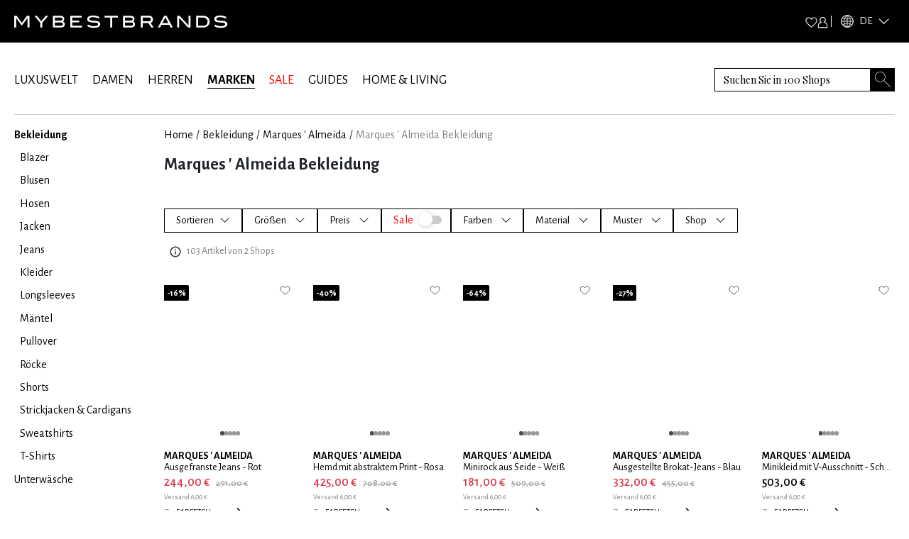

--- FILE ---
content_type: text/x-component
request_url: https://www.mybestbrands.de/marken/marques-almeida/?_rsc=3cnp6
body_size: 23
content:
0:["DVZwfgAJWthd34s5C1uWv",[["children",["locale","de","d"],"children","list","children",["slug","marques-almeida","d"],"children","__PAGE__?{\"pageType\":\"brands\"}",["__PAGE__?{\"pageType\":\"brands\"}",{}],null,null]]]
